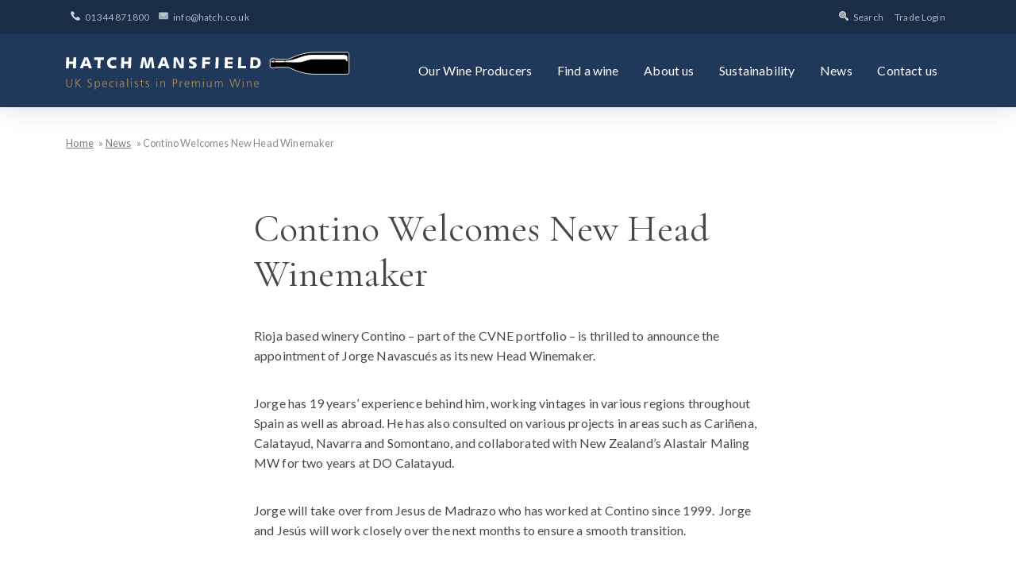

--- FILE ---
content_type: text/html; charset=UTF-8
request_url: https://www.hatchmansfield.com/contino-welcomes-new-head-winemaker/
body_size: 7689
content:
<!doctype html>
<html lang="en-GB" class="no-js">
<head>
    <script type="text/javascript">(function(H){H.className=H.className.replace(/\bno-js\b/,'js')})(document.documentElement)</script>

            <!-- Google Tag Manager -->
        <script>(function(w,d,s,l,i){w[l]=w[l]||[];w[l].push({'gtm.start':
                    new Date().getTime(),event:'gtm.js'});var f=d.getElementsByTagName(s)[0],
                j=d.createElement(s),dl=l!='dataLayer'?'&l='+l:'';j.async=true;j.src=
                'https://www.googletagmanager.com/gtm.js?id='+i+dl;f.parentNode.insertBefore(j,f);
            })(window,document,'script','dataLayer','GTM-KHXT2ZB');</script>
        <!-- End Google Tag Manager -->
    
    <meta charset="UTF-8">
    <meta name="viewport" content="width=device-width, initial-scale=1">
    <link rel="profile" href="http://gmpg.org/xfn/11">

    <meta name='robots' content='index, follow, max-image-preview:large, max-snippet:-1, max-video-preview:-1' />

	<!-- This site is optimized with the Yoast SEO plugin v26.6 - https://yoast.com/wordpress/plugins/seo/ -->
	<link media="all" href="https://www.hatchmansfield.com/wp-content/cache/autoptimize/css/autoptimize_f56111cfcb7f524f73db72f5f1a59afc.css" rel="stylesheet"><link media="print" href="https://www.hatchmansfield.com/wp-content/cache/autoptimize/css/autoptimize_93abb4f067c4e491d597fa20b26a72b4.css" rel="stylesheet"><title>Contino Welcomes New Head Winemaker - Hatch Mansfield</title>
	<link rel="canonical" href="https://www.hatchmansfield.com/contino-welcomes-new-head-winemaker/" />
	<meta property="og:locale" content="en_GB" />
	<meta property="og:type" content="article" />
	<meta property="og:title" content="Contino Welcomes New Head Winemaker - Hatch Mansfield" />
	<meta property="og:description" content="Rioja based winery Contino &#8211; part of the CVNE portfolio &#8211; is thrilled to announce the appointment of Jorge Navascués as its new Head Winemaker. Jorge has 19 years’ experience behind him, working vintages in&hellip;" />
	<meta property="og:url" content="https://www.hatchmansfield.com/contino-welcomes-new-head-winemaker/" />
	<meta property="og:site_name" content="Hatch Mansfield" />
	<meta property="article:publisher" content="https://www.facebook.com/HatchMansfieldAgencies/" />
	<meta property="article:published_time" content="2017-07-28T10:12:54+00:00" />
	<meta property="og:image" content="https://www.hatchmansfield.com/wp-content/uploads/2019/04/Contino-Welcomes-New-Head-Winemaker.jpg" />
	<meta property="og:image:width" content="360" />
	<meta property="og:image:height" content="271" />
	<meta property="og:image:type" content="image/png" />
	<meta name="author" content="tech@headscape.co.uk" />
	<meta name="twitter:card" content="summary_large_image" />
	<meta name="twitter:label1" content="Written by" />
	<meta name="twitter:data1" content="tech@headscape.co.uk" />
	<meta name="twitter:label2" content="Estimated reading time" />
	<meta name="twitter:data2" content="1 minute" />
	<script type="application/ld+json" class="yoast-schema-graph">{"@context":"https://schema.org","@graph":[{"@type":"Article","@id":"https://www.hatchmansfield.com/contino-welcomes-new-head-winemaker/#article","isPartOf":{"@id":"https://www.hatchmansfield.com/contino-welcomes-new-head-winemaker/"},"author":{"name":"tech@headscape.co.uk","@id":"https://www.hatchmansfield.com/#/schema/person/18ab58db7d8b0d296e863e43b5953011"},"headline":"Contino Welcomes New Head Winemaker","datePublished":"2017-07-28T10:12:54+00:00","mainEntityOfPage":{"@id":"https://www.hatchmansfield.com/contino-welcomes-new-head-winemaker/"},"wordCount":282,"publisher":{"@id":"https://www.hatchmansfield.com/#organization"},"image":{"@id":"https://www.hatchmansfield.com/contino-welcomes-new-head-winemaker/#primaryimage"},"thumbnailUrl":"https://www.hatchmansfield.com/wp-content/uploads/2019/04/Contino-Welcomes-New-Head-Winemaker.jpg","keywords":["C.V.N.E"],"articleSection":["News"],"inLanguage":"en-GB"},{"@type":"WebPage","@id":"https://www.hatchmansfield.com/contino-welcomes-new-head-winemaker/","url":"https://www.hatchmansfield.com/contino-welcomes-new-head-winemaker/","name":"Contino Welcomes New Head Winemaker - Hatch Mansfield","isPartOf":{"@id":"https://www.hatchmansfield.com/#website"},"primaryImageOfPage":{"@id":"https://www.hatchmansfield.com/contino-welcomes-new-head-winemaker/#primaryimage"},"image":{"@id":"https://www.hatchmansfield.com/contino-welcomes-new-head-winemaker/#primaryimage"},"thumbnailUrl":"https://www.hatchmansfield.com/wp-content/uploads/2019/04/Contino-Welcomes-New-Head-Winemaker.jpg","datePublished":"2017-07-28T10:12:54+00:00","breadcrumb":{"@id":"https://www.hatchmansfield.com/contino-welcomes-new-head-winemaker/#breadcrumb"},"inLanguage":"en-GB","potentialAction":[{"@type":"ReadAction","target":["https://www.hatchmansfield.com/contino-welcomes-new-head-winemaker/"]}]},{"@type":"ImageObject","inLanguage":"en-GB","@id":"https://www.hatchmansfield.com/contino-welcomes-new-head-winemaker/#primaryimage","url":"https://www.hatchmansfield.com/wp-content/uploads/2019/04/Contino-Welcomes-New-Head-Winemaker.jpg","contentUrl":"https://www.hatchmansfield.com/wp-content/uploads/2019/04/Contino-Welcomes-New-Head-Winemaker.jpg","width":360,"height":271},{"@type":"BreadcrumbList","@id":"https://www.hatchmansfield.com/contino-welcomes-new-head-winemaker/#breadcrumb","itemListElement":[{"@type":"ListItem","position":1,"name":"Home","item":"https://www.hatchmansfield.com/"},{"@type":"ListItem","position":2,"name":"Contino Welcomes New Head Winemaker"}]},{"@type":"WebSite","@id":"https://www.hatchmansfield.com/#website","url":"https://www.hatchmansfield.com/","name":"Hatch Mansfield","description":"UK Specialists in Premium Wine","publisher":{"@id":"https://www.hatchmansfield.com/#organization"},"potentialAction":[{"@type":"SearchAction","target":{"@type":"EntryPoint","urlTemplate":"https://www.hatchmansfield.com/?s={search_term_string}"},"query-input":{"@type":"PropertyValueSpecification","valueRequired":true,"valueName":"search_term_string"}}],"inLanguage":"en-GB"},{"@type":"Organization","@id":"https://www.hatchmansfield.com/#organization","name":"Hatch Mansfield","url":"https://www.hatchmansfield.com/","logo":{"@type":"ImageObject","inLanguage":"en-GB","@id":"https://www.hatchmansfield.com/#/schema/logo/image/","url":"https://www.hatchmansfield.com/wp-content/uploads/2025/01/Screenshot-2025-01-31-at-14.26.33.png","contentUrl":"https://www.hatchmansfield.com/wp-content/uploads/2025/01/Screenshot-2025-01-31-at-14.26.33.png","width":608,"height":170,"caption":"Hatch Mansfield"},"image":{"@id":"https://www.hatchmansfield.com/#/schema/logo/image/"},"sameAs":["https://www.facebook.com/HatchMansfieldAgencies/"]},{"@type":"Person","@id":"https://www.hatchmansfield.com/#/schema/person/18ab58db7d8b0d296e863e43b5953011","name":"tech@headscape.co.uk","image":{"@type":"ImageObject","inLanguage":"en-GB","@id":"https://www.hatchmansfield.com/#/schema/person/image/","url":"https://secure.gravatar.com/avatar/bfa224fc265b3c3552c411296f068ec68ba9cc1800d3d576be944a24b0a97f1c?s=96&d=mm&r=g","contentUrl":"https://secure.gravatar.com/avatar/bfa224fc265b3c3552c411296f068ec68ba9cc1800d3d576be944a24b0a97f1c?s=96&d=mm&r=g","caption":"tech@headscape.co.uk"},"url":"https://www.hatchmansfield.com/author/techheadscape-co-uk/"}]}</script>
	<!-- / Yoast SEO plugin. -->


<link rel="alternate" type="application/rss+xml" title="Hatch Mansfield &raquo; Contino Welcomes New Head Winemaker Comments Feed" href="https://www.hatchmansfield.com/contino-welcomes-new-head-winemaker/feed/" />
<link rel="alternate" title="oEmbed (JSON)" type="application/json+oembed" href="https://www.hatchmansfield.com/wp-json/oembed/1.0/embed?url=https%3A%2F%2Fwww.hatchmansfield.com%2Fcontino-welcomes-new-head-winemaker%2F" />
<link rel="alternate" title="oEmbed (XML)" type="text/xml+oembed" href="https://www.hatchmansfield.com/wp-json/oembed/1.0/embed?url=https%3A%2F%2Fwww.hatchmansfield.com%2Fcontino-welcomes-new-head-winemaker%2F&#038;format=xml" />










<link rel="https://api.w.org/" href="https://www.hatchmansfield.com/wp-json/" /><link rel="alternate" title="JSON" type="application/json" href="https://www.hatchmansfield.com/wp-json/wp/v2/posts/5450" /><link rel="EditURI" type="application/rsd+xml" title="RSD" href="https://www.hatchmansfield.com/xmlrpc.php?rsd" />
<link rel='shortlink' href='https://www.hatchmansfield.com/?p=5450' />

    <noscript>
        <link href="https://fonts.googleapis.com/css?family=Cormorant+Garamond|Lato|Roboto+Slab&display=swap" rel="stylesheet">
    </noscript>
    <script type="text/javascript">
        WebFontConfig = {
            google: {families: ['Cormorant+Garamond:400', 'Lato:400', 'Roboto+Slab:400']}
        };
        (function () {
            var wf = document.createElement('script');
            wf.src = ('https:' == document.location.protocol ? 'https' : 'http') +
                '://ajax.googleapis.com/ajax/libs/webfont/1/webfont.js';
            wf.type = 'text/javascript';
            wf.async = 'true';
            var s = document.getElementsByTagName('script')[0];
            s.parentNode.insertBefore(wf, s);
        })();
    </script>

    
</head>

<body class="wp-singular post-template-default single single-post postid-5450 single-format-standard wp-embed-responsive wp-theme-hatchmansfield">
    <!-- Google Tag Manager (noscript) -->
    <noscript><iframe src="https://www.googletagmanager.com/ns.html?id=GTM-KHXT2ZB"
                      height="0" width="0" style="display:none;visibility:hidden"></iframe></noscript>
    <!-- End Google Tag Manager (noscript) -->

<a class="visually-hidden" href="#primary">Skip to content</a>
<header class="header-site" id="header-site">
    <div class="header-site-content">
        <div class="wrap">
            <div class="wrap-flex">
                <div class="site-branding">
                    <a href="https://www.hatchmansfield.com/" rel="home" class="logo">
                        <noscript><img src="https://www.hatchmansfield.com/wp-content/themes/hatchmansfield/img/logo-strap.svg" alt="Hatch Mansfield Logo" /></noscript><img class="lazyload" src='data:image/svg+xml,%3Csvg%20xmlns=%22http://www.w3.org/2000/svg%22%20viewBox=%220%200%20210%20140%22%3E%3C/svg%3E' data-src="https://www.hatchmansfield.com/wp-content/themes/hatchmansfield/img/logo-strap.svg" alt="Hatch Mansfield Logo" />
                    </a>
                </div>

                <div class="nav-toggles">
                    <button class="hamburger hamburger--squeeze toggle-nav-primary" id="toggle-nav-primary" type="button" aria-label="Menu" aria-controls="primary-menu" aria-expanded="false">
                <span class="hamburger-box">
                  <span class="hamburger-inner"></span>
                </span>
                    </button>

                    <button class="toggle-search-site js-toggle-search-site" id="toggle-search-site" type="button" aria-label="Search" aria-controls="search-site" aria-expanded="false">
                        <i class="icon icon-only icon-search"></i>
                    </button>

                    <a class="tel" href="tel:+441344871800"><i class="icon icon-only icon-phone"></i><span class="tel-number">01344 871800</span></a>
                </div>


                <nav id="nav-primary" class="nav-primary">

                    <div class="menu-main-menu-container"><ul id="primary-menu" class="primary-menu"><li id="menu-item-28" class="menu-item menu-item-type-post_type menu-item-object-page menu-item-28"><a href="https://www.hatchmansfield.com/our-winemakers/">Our Wine Producers</a></li>
<li id="menu-item-3128" class="menu-item menu-item-type-post_type menu-item-object-page menu-item-3128"><a href="https://www.hatchmansfield.com/find-a-wine/">Find a wine</a></li>
<li id="menu-item-33" class="menu-item menu-item-type-post_type menu-item-object-page menu-item-33"><a href="https://www.hatchmansfield.com/about-us/">About us</a></li>
<li id="menu-item-5999" class="menu-item menu-item-type-post_type menu-item-object-page menu-item-5999"><a href="https://www.hatchmansfield.com/sustainability/">Sustainability</a></li>
<li id="menu-item-4592" class="menu-item menu-item-type-post_type menu-item-object-page menu-item-4592"><a href="https://www.hatchmansfield.com/news/">News</a></li>
<li id="menu-item-2697" class="menu-item menu-item-type-post_type menu-item-object-page menu-item-2697"><a href="https://www.hatchmansfield.com/contact-us/">Contact us</a></li>
</ul></div>
                </nav>

                <div class="search-site" id="search-site">
                    <form action="/" method="get" id="searchform" class="form-search">
  <div>
    <label class="screen-reader-text" for="search">Search for:</label>
    <input type="text" name="s" id="search" value="" />
    <input type="submit" id="searchsubmit" value="Search" class="button">
  </div>
</form>                </div>
            </div>
        </div>
    </div>

    <nav id="nav-tools" class="nav-tools">
        <div class="wrap">
            <a class="tel" href="tel:+441344871800"><i class="icon icon-phone"></i><span class="tel-number">01344 871800</span></a>
                        <a class="email" href="mailto:&#105;n&#102;o&#64;&#104;atc&#104;&#46;&#99;&#111;.uk"><i class="icon icon-mail"></i>&#105;&#110;&#102;&#111;&#64;hatc&#104;.co.&#117;k</a>
            <a class="search js-toggle-search-site" href="#search-site"><i class="icon icon-search"></i>Search</a>
            <a class="trade" href="https://trade.hatchmansfield.com" rel="noopener">Trade Login</a>
        </div>
    </nav>
</header>
	
	<nav class="nav-breadcrumbs">
		<div class="wrap">
			<p class="visually-hidden">You are here: </p>
			<ul class="list-crumbtrail">
															<li><a href="/">Home</a></li>
																				<li><a href="/news">News</a></li>
																				<li>Contino Welcomes New Head Winemaker</li>
												</ul>
		</div>
	</nav>


<main id="primary" class="site-main">
	<div class="wrap">

	

    <div class="l-content-main">
      <div class="wrap-content-center">

        
<article id="post-5450" class="post-5450 post type-post status-publish format-standard has-post-thumbnail hentry category-news tag-c-v-n-e">
  <header class="entry-header">
    <h1 class="entry-title">Contino Welcomes New Head Winemaker</h1>  </header>

  <div class="entry-content">
    <p>Rioja based winery Contino &#8211; part of the CVNE portfolio &#8211; is thrilled to announce the appointment of Jorge Navascués as its new Head Winemaker.</p>
<p>Jorge has 19 years’ experience behind him, working vintages in various regions throughout Spain as well as abroad. He has also consulted on various projects in areas such as Cariñena, Calatayud, Navarra and Somontano, and collaborated with New Zealand’s Alastair Maling MW for two years at DO Calatayud.&nbsp;</p>
<p>Jorge will take over from Jesus de Madrazo who has worked at Contino since 1999.&nbsp; Jorge and Jesús will work closely over the next months to ensure a smooth transition.</p>
<p>Victor Urrutia, CEO of CVNE comments, ‘<em>We are really excited about Jorge joining our team.&nbsp; He has grown up in a winemaking family and brings with him a wealth of experience. We look forward to this new Chapter in Contino’s history.</em>’&nbsp; He also adds, ‘<em>We are very sad to see Jesus go, as he has been part of the CVNE family and know this has been a hard decision. We wish him all the very best in his new endeavours.</em>’</p>
<p>With foundations dating from the 16th Century, this 62 hectare estate is located in a bend in the River Ebro. Here, a particular microclimate gives a special character to the wine. The name Contino refers to the royal guard of 100 soldiers who continually, &#8216;de contino&#8217;, guarded the King and his family. One of their members, Don Pedro de Samaniego, was rewarded for his loyalty with the property, now home to Contino. In 1973, Contino established the concept of the &#8216;Bordeaux Chateau&#8217; in Rioja, creating the first single estate Rioja.</p>
  </div>
</article>

      </div>
    </div>

			
	<nav class="navigation post-navigation" aria-label="Posts">
		<h2 class="screen-reader-text">Posts navigation</h2>
		<div class="nav-links"><div class="nav-previous"><a href="https://www.hatchmansfield.com/maison-louis-jadot-acquires-prieur-brunet/" rel="prev">← Previous: Maison Louis Jadot Acquires Prieur-Brunet</a></div><div class="nav-next"><a href="https://www.hatchmansfield.com/your-wedding-banquet-pictures-could-have-you-laughing-all-the-way-to-the-bank/" rel="next">Next: Your Wedding Banquet pictures could have you laughing all the way to the bank! →</a></div></div>
	</nav>		</div>
</main>


<footer id="colophon" class="footer-site">
    <div class="wrap">
        <div class="grid grid-spaced">
            <div class="col-2/3">
                <div>
                    <nav class="nav-footer-site-primary">
                        <div class="menu-footer-primary-container"><ul id="menu-footer-primary" class="list-inline"><li id="menu-item-13371" class="menu-item menu-item-type-custom menu-item-object-custom menu-item-13371"><a href="https://trade.hatchmansfield.com/">Trade Login</a></li>
<li id="menu-item-11086" class="menu-item menu-item-type-post_type menu-item-object-page menu-item-11086"><a href="https://www.hatchmansfield.com/sustainability/">Sustainability</a></li>
<li id="menu-item-11087" class="menu-item menu-item-type-post_type menu-item-object-page menu-item-11087"><a href="https://www.hatchmansfield.com/news/">News</a></li>
<li id="menu-item-20618" class="menu-item menu-item-type-post_type menu-item-object-page menu-item-20618"><a href="https://www.hatchmansfield.com/find-a-stockist/">Find a Stockist</a></li>
<li id="menu-item-20620" class="menu-item menu-item-type-post_type menu-item-object-page menu-item-20620"><a href="https://www.hatchmansfield.com/tasting-notes-request/">Looking for a Tasting Note?</a></li>
<li id="menu-item-11088" class="menu-item menu-item-type-custom menu-item-object-custom menu-item-11088"><a href="http://drinkaware.co.uk">drinkaware.co.uk</a></li>
</ul></div>                    </nav>
                </div>

                <div>
                    <div class="strapline">
                        <p>Hatch Mansfield are UK specialists in premium wines made by independent, family owned winemakers.</p>
                    </div>
                </div>

                <div>
                    <nav class="nav-footer-site-secondary">
                        <div class="menu-footer-secondary-container"><ul id="menu-footer-secondary" class="list-inline"><li id="menu-item-11092" class="menu-item menu-item-type-post_type menu-item-object-page menu-item-11092"><a href="https://www.hatchmansfield.com/data-protection-policy-2/">Data Protection Policy</a></li>
<li id="menu-item-11091" class="menu-item menu-item-type-post_type menu-item-object-page menu-item-11091"><a href="https://www.hatchmansfield.com/terms-conditions/">Terms &#038; Conditions</a></li>
<li id="menu-item-11090" class="menu-item menu-item-type-post_type menu-item-object-page menu-item-11090"><a href="https://www.hatchmansfield.com/cookies-policy/">Cookies Policy</a></li>
<li id="menu-item-11089" class="menu-item menu-item-type-post_type menu-item-object-page menu-item-11089"><a href="https://www.hatchmansfield.com/anti-slavery-statement/">Anti Slavery Statement</a></li>
<li id="menu-item-14520" class="menu-item menu-item-type-post_type menu-item-object-page menu-item-14520"><a href="https://www.hatchmansfield.com/hatch-mansfield-agencies-limited/">Section 172 Statement</a></li>
</ul></div>                    </nav>
                </div>
            </div>

            <div class="col-1/3">
                <div class="contact">
                    <ul class="list-inline footer-social">
                        <li><a href="https://www.linkedin.com/company/hatch-mansfield/" target="_blank" rel="noopener"><noscript><img src="https://www.hatchmansfield.com/wp-content/themes/hatchmansfield/img/icon-linkedin.png" alt="LinkedIn"></noscript><img class="lazyload" src='data:image/svg+xml,%3Csvg%20xmlns=%22http://www.w3.org/2000/svg%22%20viewBox=%220%200%20210%20140%22%3E%3C/svg%3E' data-src="https://www.hatchmansfield.com/wp-content/themes/hatchmansfield/img/icon-linkedin.png" alt="LinkedIn"></a></li>
                        <li><a href="https://www.instagram.com/hatchmansfield/" target="_blank" rel="noopener"><noscript><img src="https://www.hatchmansfield.com/wp-content/themes/hatchmansfield/img/icon-instagram.png" alt="Instagram"></noscript><img class="lazyload" src='data:image/svg+xml,%3Csvg%20xmlns=%22http://www.w3.org/2000/svg%22%20viewBox=%220%200%20210%20140%22%3E%3C/svg%3E' data-src="https://www.hatchmansfield.com/wp-content/themes/hatchmansfield/img/icon-instagram.png" alt="Instagram"></a></li>
                        <li><a href="https://www.facebook.com/HatchMansfieldAgencies/" target="_blank" rel="noopener"><noscript><img src="https://www.hatchmansfield.com/wp-content/themes/hatchmansfield/img/icon-facebook.png" alt="Facebook"></noscript><img class="lazyload" src='data:image/svg+xml,%3Csvg%20xmlns=%22http://www.w3.org/2000/svg%22%20viewBox=%220%200%20210%20140%22%3E%3C/svg%3E' data-src="https://www.hatchmansfield.com/wp-content/themes/hatchmansfield/img/icon-facebook.png" alt="Facebook"></a></li>
                        <li><a href="https://www.youtube.com/user/HatchMansfieldUK" target="_blank" rel="noopener"><noscript><img src="https://www.hatchmansfield.com/wp-content/themes/hatchmansfield/img/icon-youtube.png" alt="YouTube"></noscript><img class="lazyload" src='data:image/svg+xml,%3Csvg%20xmlns=%22http://www.w3.org/2000/svg%22%20viewBox=%220%200%20210%20140%22%3E%3C/svg%3E' data-src="https://www.hatchmansfield.com/wp-content/themes/hatchmansfield/img/icon-youtube.png" alt="YouTube"></a></li>
                    </ul>
                    <p>Hatch Mansfield Agencies Limited, New Bank House,<br/> 1 Brockenhurst Road, Ascot, Berkshire, SL5 9DJ</p>
                    <p class="tel" href="tel:+441344871800"><i class="icon icon-phone"></i>01344 871800</p>
                                        <p><a class="email" href="mailto:&#105;n&#102;&#111;&#64;ha&#116;&#99;h.&#99;o&#46;u&#107;"><i class="icon icon-mail"></i>&#105;&#110;&#102;o&#64;h&#97;&#116;ch&#46;&#99;o&#46;u&#107;</a></p>
                    <ul class="list-inline footer-logos">
                        <li><noscript><img src="https://www.hatchmansfield.com/wp-content/themes/hatchmansfield/img/logo-bsi.png" alt="BSI ISO 14001: Environmental Management"></noscript><img class="lazyload" src='data:image/svg+xml,%3Csvg%20xmlns=%22http://www.w3.org/2000/svg%22%20viewBox=%220%200%20210%20140%22%3E%3C/svg%3E' data-src="https://www.hatchmansfield.com/wp-content/themes/hatchmansfield/img/logo-bsi.png" alt="BSI ISO 14001: Environmental Management"></li>
                        <!--<li><noscript><img src="https://www.hatchmansfield.com/wp-content/themes/hatchmansfield/img/logo-BRCGS_CERT_AGENTS_REVERSE.png" alt="BRCGS Certificated"></noscript><img class="lazyload" src='data:image/svg+xml,%3Csvg%20xmlns=%22http://www.w3.org/2000/svg%22%20viewBox=%220%200%20210%20140%22%3E%3C/svg%3E' data-src="https://www.hatchmansfield.com/wp-content/themes/hatchmansfield/img/logo-BRCGS_CERT_AGENTS_REVERSE.png" alt="BRCGS Certificated"></li>-->
                    </ul>
                </div>
            </div>
        </div>
    </div>

    <div class="copyright">
        <div class="wrap">
            <p>AWRS Reg. No.XRAW00000100079 | Registered in England 2896078 |  &copy;2026 Hatch Mansfield</p>
        </div>
    </div>
</footer>


<script type="speculationrules">
{"prefetch":[{"source":"document","where":{"and":[{"href_matches":"/*"},{"not":{"href_matches":["/wp-*.php","/wp-admin/*","/wp-content/uploads/*","/wp-content/*","/wp-content/plugins/*","/wp-content/themes/hatchmansfield/*","/*\\?(.+)"]}},{"not":{"selector_matches":"a[rel~=\"nofollow\"]"}},{"not":{"selector_matches":".no-prefetch, .no-prefetch a"}}]},"eagerness":"conservative"}]}
</script>
<noscript><style>.lazyload{display:none;}</style></noscript><script data-noptimize="1">window.lazySizesConfig=window.lazySizesConfig||{};window.lazySizesConfig.loadMode=1;</script><script async data-noptimize="1" src='https://www.hatchmansfield.com/wp-content/plugins/autoptimize/classes/external/js/lazysizes.min.js?ao_version=3.1.14'></script>

<script id="wp-emoji-settings" type="application/json">
{"baseUrl":"https://s.w.org/images/core/emoji/17.0.2/72x72/","ext":".png","svgUrl":"https://s.w.org/images/core/emoji/17.0.2/svg/","svgExt":".svg","source":{"concatemoji":"https://www.hatchmansfield.com/wp-includes/js/wp-emoji-release.min.js?ver=6.9"}}
</script>
<script type="module">
/* <![CDATA[ */
/*! This file is auto-generated */
const a=JSON.parse(document.getElementById("wp-emoji-settings").textContent),o=(window._wpemojiSettings=a,"wpEmojiSettingsSupports"),s=["flag","emoji"];function i(e){try{var t={supportTests:e,timestamp:(new Date).valueOf()};sessionStorage.setItem(o,JSON.stringify(t))}catch(e){}}function c(e,t,n){e.clearRect(0,0,e.canvas.width,e.canvas.height),e.fillText(t,0,0);t=new Uint32Array(e.getImageData(0,0,e.canvas.width,e.canvas.height).data);e.clearRect(0,0,e.canvas.width,e.canvas.height),e.fillText(n,0,0);const a=new Uint32Array(e.getImageData(0,0,e.canvas.width,e.canvas.height).data);return t.every((e,t)=>e===a[t])}function p(e,t){e.clearRect(0,0,e.canvas.width,e.canvas.height),e.fillText(t,0,0);var n=e.getImageData(16,16,1,1);for(let e=0;e<n.data.length;e++)if(0!==n.data[e])return!1;return!0}function u(e,t,n,a){switch(t){case"flag":return n(e,"\ud83c\udff3\ufe0f\u200d\u26a7\ufe0f","\ud83c\udff3\ufe0f\u200b\u26a7\ufe0f")?!1:!n(e,"\ud83c\udde8\ud83c\uddf6","\ud83c\udde8\u200b\ud83c\uddf6")&&!n(e,"\ud83c\udff4\udb40\udc67\udb40\udc62\udb40\udc65\udb40\udc6e\udb40\udc67\udb40\udc7f","\ud83c\udff4\u200b\udb40\udc67\u200b\udb40\udc62\u200b\udb40\udc65\u200b\udb40\udc6e\u200b\udb40\udc67\u200b\udb40\udc7f");case"emoji":return!a(e,"\ud83e\u1fac8")}return!1}function f(e,t,n,a){let r;const o=(r="undefined"!=typeof WorkerGlobalScope&&self instanceof WorkerGlobalScope?new OffscreenCanvas(300,150):document.createElement("canvas")).getContext("2d",{willReadFrequently:!0}),s=(o.textBaseline="top",o.font="600 32px Arial",{});return e.forEach(e=>{s[e]=t(o,e,n,a)}),s}function r(e){var t=document.createElement("script");t.src=e,t.defer=!0,document.head.appendChild(t)}a.supports={everything:!0,everythingExceptFlag:!0},new Promise(t=>{let n=function(){try{var e=JSON.parse(sessionStorage.getItem(o));if("object"==typeof e&&"number"==typeof e.timestamp&&(new Date).valueOf()<e.timestamp+604800&&"object"==typeof e.supportTests)return e.supportTests}catch(e){}return null}();if(!n){if("undefined"!=typeof Worker&&"undefined"!=typeof OffscreenCanvas&&"undefined"!=typeof URL&&URL.createObjectURL&&"undefined"!=typeof Blob)try{var e="postMessage("+f.toString()+"("+[JSON.stringify(s),u.toString(),c.toString(),p.toString()].join(",")+"));",a=new Blob([e],{type:"text/javascript"});const r=new Worker(URL.createObjectURL(a),{name:"wpTestEmojiSupports"});return void(r.onmessage=e=>{i(n=e.data),r.terminate(),t(n)})}catch(e){}i(n=f(s,u,c,p))}t(n)}).then(e=>{for(const n in e)a.supports[n]=e[n],a.supports.everything=a.supports.everything&&a.supports[n],"flag"!==n&&(a.supports.everythingExceptFlag=a.supports.everythingExceptFlag&&a.supports[n]);var t;a.supports.everythingExceptFlag=a.supports.everythingExceptFlag&&!a.supports.flag,a.supports.everything||((t=a.source||{}).concatemoji?r(t.concatemoji):t.wpemoji&&t.twemoji&&(r(t.twemoji),r(t.wpemoji)))});
//# sourceURL=https://www.hatchmansfield.com/wp-includes/js/wp-emoji-loader.min.js
/* ]]> */
</script>

<script defer src="https://www.hatchmansfield.com/wp-content/cache/autoptimize/js/autoptimize_4501b705f2c24d4614a4a40ef3f70c21.js"></script><script>(function(){function c(){var b=a.contentDocument||a.contentWindow.document;if(b){var d=b.createElement('script');d.innerHTML="window.__CF$cv$params={r:'9c212a13480a4628',t:'MTc2OTEwNzA2NS4wMDAwMDA='};var a=document.createElement('script');a.nonce='';a.src='/cdn-cgi/challenge-platform/scripts/jsd/main.js';document.getElementsByTagName('head')[0].appendChild(a);";b.getElementsByTagName('head')[0].appendChild(d)}}if(document.body){var a=document.createElement('iframe');a.height=1;a.width=1;a.style.position='absolute';a.style.top=0;a.style.left=0;a.style.border='none';a.style.visibility='hidden';document.body.appendChild(a);if('loading'!==document.readyState)c();else if(window.addEventListener)document.addEventListener('DOMContentLoaded',c);else{var e=document.onreadystatechange||function(){};document.onreadystatechange=function(b){e(b);'loading'!==document.readyState&&(document.onreadystatechange=e,c())}}}})();</script></body>
</html>

--- FILE ---
content_type: text/css
request_url: https://www.hatchmansfield.com/wp-content/cache/autoptimize/css/autoptimize_93abb4f067c4e491d597fa20b26a72b4.css
body_size: -185
content:
html,body{font-size:10pt !important}nav,.nav-site,.nav-sub,.tabcordion-nav,.button,.hatch-button,.footer-social,.nav-toggles{display:none !important}body{background:#fff;margin:0;padding:0}main .wrap{padding:0}.js-accordion-content{display:block !important}.header-site{position:relative !important}

--- FILE ---
content_type: image/svg+xml
request_url: https://www.hatchmansfield.com/wp-content/themes/hatchmansfield/img/icon-phone.svg
body_size: -69
content:
<svg xmlns="http://www.w3.org/2000/svg" viewBox="0 0 36 36">
    <path fill="#fff" fill-opacity="1"
          d="M34.06 26.407l-3.496-3.496c-1.93-1.93-5.06-1.93-6.989 0-.719.718-1.167 1.603-1.351 2.528-5.765-1.078-11.372-6.662-11.721-11.653.947-.176 1.854-.627 2.586-1.36 1.93-1.93 1.93-5.06 0-6.99L9.594 1.94c-1.93-1.93-5.06-1.93-6.99 0-10.486 10.486 20.97 41.942 31.456 31.456 1.929-1.929 1.929-5.059 0-6.989z"/>
</svg>